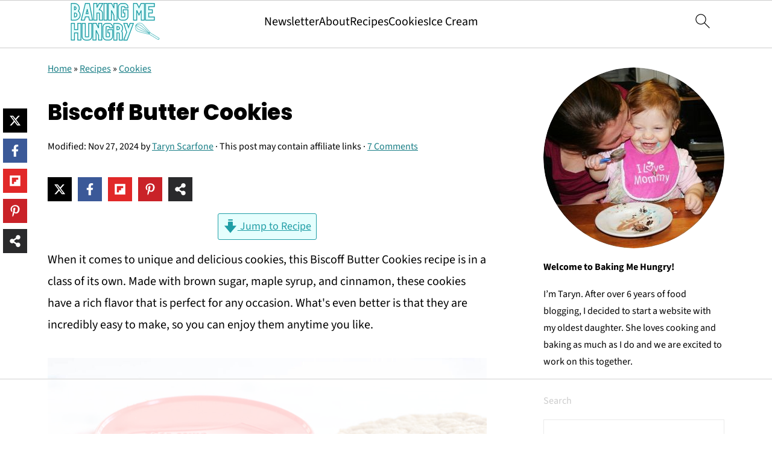

--- FILE ---
content_type: text/html
request_url: https://api.intentiq.com/profiles_engine/ProfilesEngineServlet?at=39&mi=10&dpi=936734067&pt=17&dpn=1&iiqidtype=2&iiqpcid=a47c9069-ed44-460f-ac6f-a541879e032e&iiqpciddate=1769116005270&pcid=4362239d-df2e-4615-8438-6c502251c155&idtype=3&gdpr=0&japs=false&jaesc=0&jafc=0&jaensc=0&jsver=0.33&testGroup=A&source=pbjs&ABTestingConfigurationSource=group&abtg=A&vrref=https%3A%2F%2Fbakingmehungry.com
body_size: 55
content:
{"abPercentage":97,"adt":1,"ct":2,"isOptedOut":false,"data":{"eids":[]},"dbsaved":"false","ls":true,"cttl":86400000,"abTestUuid":"g_98a0facb-3317-4548-85e2-3bf721e7def7","tc":9,"sid":-1997967710}

--- FILE ---
content_type: text/html; charset=utf-8
request_url: https://www.google.com/recaptcha/api2/aframe
body_size: 266
content:
<!DOCTYPE HTML><html><head><meta http-equiv="content-type" content="text/html; charset=UTF-8"></head><body><script nonce="WYRJ4dQSvtIV7nsrlLpLrA">/** Anti-fraud and anti-abuse applications only. See google.com/recaptcha */ try{var clients={'sodar':'https://pagead2.googlesyndication.com/pagead/sodar?'};window.addEventListener("message",function(a){try{if(a.source===window.parent){var b=JSON.parse(a.data);var c=clients[b['id']];if(c){var d=document.createElement('img');d.src=c+b['params']+'&rc='+(localStorage.getItem("rc::a")?sessionStorage.getItem("rc::b"):"");window.document.body.appendChild(d);sessionStorage.setItem("rc::e",parseInt(sessionStorage.getItem("rc::e")||0)+1);localStorage.setItem("rc::h",'1769116022159');}}}catch(b){}});window.parent.postMessage("_grecaptcha_ready", "*");}catch(b){}</script></body></html>

--- FILE ---
content_type: text/plain
request_url: https://rtb.openx.net/openrtbb/prebidjs
body_size: -225
content:
{"id":"5cfbe1db-89b4-4171-ba94-bdfefd81f112","nbr":0}

--- FILE ---
content_type: text/plain
request_url: https://rtb.openx.net/openrtbb/prebidjs
body_size: -225
content:
{"id":"ca4aebf6-15e0-47b8-a285-4be10839fc17","nbr":0}

--- FILE ---
content_type: text/plain
request_url: https://rtb.openx.net/openrtbb/prebidjs
body_size: -225
content:
{"id":"deaaebc8-e278-4c86-b2e8-5e227b6a70fc","nbr":0}

--- FILE ---
content_type: text/plain
request_url: https://rtb.openx.net/openrtbb/prebidjs
body_size: -225
content:
{"id":"3acf2946-5e02-4fed-9def-9c84d5bc582a","nbr":0}

--- FILE ---
content_type: text/plain
request_url: https://rtb.openx.net/openrtbb/prebidjs
body_size: -225
content:
{"id":"e307a99c-5231-4dae-97e3-eea953e5ef5d","nbr":0}

--- FILE ---
content_type: text/plain
request_url: https://rtb.openx.net/openrtbb/prebidjs
body_size: -225
content:
{"id":"6750f626-6888-4487-b2c4-5742e5e6c6ee","nbr":0}

--- FILE ---
content_type: text/plain
request_url: https://rtb.openx.net/openrtbb/prebidjs
body_size: -225
content:
{"id":"11b2b554-5310-4708-8039-0855511e443c","nbr":0}

--- FILE ---
content_type: text/plain; charset=utf-8
request_url: https://ads.adthrive.com/http-api/cv2
body_size: 5589
content:
{"om":["04avd4zf","05298sfwlfr","07oav7ek","088iw0y0","0cpicd1q","0iyi1awv","0p298ycs8g7","0p7rptpw","0pycs8g7","0rbjykqy","0sm4lr19","0y0basn0","1","101779_7764-1036209","101779_7764-1036210","1028_8728253","10ua7afe","11142692","11509227","1185:1610326628","1185:1610326728","11896988","12010080","12010084","12010088","12168663","12169133","124843_10","124844_23","124848_8","124853_8","12850755","12850756","1453468","1501804","1606221","1610326628","1610326727","1610338926","17_23391215","17_23391296","17_24104720","17_24766961","17_24766988","17_24767217","17_24767241","1ca6o4s6","1m7ow47i","1qycnxb6","1r7rfn75","202d4qe7","2132:42984839","2132:45327624","2132:45970140","2132:45978311","2132:45999649","2132:46036511","2149:12147059","2149:12156461","216208a0-2c84-4695-8341-f835f0474a66","2249:650628025","2249:674673693","2249:691910064","2307:0pycs8g7","2307:26xkng83","2307:28u7c6ez","2307:2ivtu6ed","2307:4l7yzzlo","2307:5am84p90","2307:5s8wi8hf","2307:5vb39qim","2307:794di3me","2307:7fmk89yf","2307:7yj1wi4i","2307:875v1cu3","2307:8mv3pfbo","2307:8orkh93v","2307:98xzy0ek","2307:9krcxphu","2307:9nex8xyd","2307:9t6gmxuz","2307:9w5l00h3","2307:a7wye4jw","2307:c25t9p0u","2307:clbujs0n","2307:cmpalw5s","2307:cv0h9mrv","2307:erdsqbfc","2307:fpbj0p83","2307:fqeh4hao","2307:gn3plkq1","2307:hswgcqif","2307:iiu0wq3s","2307:ixtrvado","2307:ja9t2zld","2307:jci9uj40","2307:nzm94v28","2307:o6aixi0z","2307:pi9dvb89","2307:plth4l1a","2307:rnvjtx7r","2307:s2ahu2ae","2307:seill0x0","2307:tp9pafvo","2307:tteuf1og","2307:uqph5v76","2307:x0lc61jh","2307:xa16e6j5","2307:xc88kxs9","2307:xgzzblzl","2307:xurgfkt2","2307:zd631qlo","2307:zpppp6w0","24081062","2409_15064_70_85445179","2409_25495_176_CR52092921","2409_25495_176_CR52092923","2409_25495_176_CR52175340","2409_25495_176_CR52178316","24655281","24694813","25","25_13mvd7kb","25_53v6aquw","25_cfnass1q","25_op9gtamy","25_oz31jrd0","25_pz8lwofu","25_sgaw7i5o","25_ti0s3bz3","25_utberk8n","25_yi6qlg3p","25_zwzjgvpw","2613c6d0-ff96-4c82-b802-bbdd1b8de463","2636_1101777_7764-1036209","2662_200562_T26343991","2676:85807307","2676:86540796","2676:86945634","2711_64_11769257","28933536","28u7c6ez","29402249","29414696","29414711","2974:8172738","2e47ccbd-2792-4b54-a678-be64096c15b2","2eybxjpm","2ivtu6ed","2mokbgft","2nlagx7b","2yd6shf8","3018/f575dc73ce9da599fbb332382a66789b","306_24767255","308_125203_17","31809564","33118520","33419345","33419360","33603859","33608492","34018583","34182009","34534189","347138009","3490:CR52175340","3490:CR52223710","3490:CR52223725","3490:CR52230541","35718886-c165-4910-a3e1-229a729b2caf","3646_185414_T26335189","3658_15032_fevt4ewx","3658_15078_7yj1wi4i","3658_15078_fqeh4hao","3658_15233_79mkktxr","3658_15936_5am84p90","3658_175625_phlvi7up","3658_18008_uqph5v76","3658_215376_T26239931","3658_22079_zd631qlo","3658_67113_77gj3an4","36de0726-fdfb-4b0f-a069-042a2b19d265","37qyxakf","381513943572","3822:24417995","3LMBEkP-wis","3a19xks2","3d6f60d9-2cc2-4b4f-9cee-b7e1b2489e27","3k7yez81","3q49ttf8","3v2n6fcp","3ws6ppdq","40854655","409_216366","409_225987","409_225988","409_225990","409_226332","409_227223","409_228354","43919974","439246469228","44023623","44629254","458901553568","46awavck","46d9067c-f08a-481a-9149-01b738322804","47192068","47869802","481703827","485027845327","48700649","49039749","4941614","4947806","4etfwvf1","4fk9nxse","4ka7p4yr","4mmcjpc4","4qks9viz","51004532","51372084","51372355","51372434","52136743","52136747","52137182","52141873","529116283159","5316_139700_21be1e8e-afd9-448a-b27e-bafba92b49b3","5316_139700_892539b2-17b7-4110-9ce7-200203402aac","5316_139700_bd0b86af-29f5-418b-9bb4-3aa99ec783bd","5316_139700_cebab8a3-849f-4c71-9204-2195b7691600","53v6aquw","549410","5510:c88kaley","5510:kecbwzbd","5510:mznp7ktv","5510:ouycdkmq","5510:quk7w53j","5510:uer2l962","5510:ujl9wsn7","55116649","5526539217","5563_66529_OADD2.7353135343668_1BTJB8XRQ1WD0S0520","55726194","55763523","557_409_220344","557_409_223589","558_93_fevt4ewx","558_93_hswgcqif","558_93_plth4l1a","558_93_xurgfkt2","56018481","561921909765","566561477","57163064","593674671","59856354","59873208","59873223","5am84p90","5e878532-7992-4aad-a9a2-382b7cb3a242","5iujftaz","5mq0qbm5","5nukj5da","5s8wi8hf","60146355","6026507537","60f5a06w","61214738","6126589193","61281434","61444664","618576351","618653722","618876699","618980679","619089559","61916211","61916223","61932920","61945704","62019442","62187798","6226505231","6226505239","6226508011","6226530649","6244d8fc-2d98-4513-9ddb-c48d757ea835","6250_66552_1116290323","627309156","627309159","627506494","627506665","628015148","628086965","628153053","628222860","628223277","628360579","628360582","628444256","628444259","628444349","628444433","628444439","628456310","628456379","628456382","628456403","628622163","628622166","628622169","628622172","628622175","628622241","628622244","628622247","628622250","628683371","628687043","628687157","628687460","628687463","628803013","628841673","629007394","629009180","629167998","629168001","629168010","629168565","629171196","629171202","630137823","63028689","630928655","63100589","6365_61796_742174851279","6365_61796_784844652399","6365_61796_784880263591","6365_61796_784880274628","6365_61796_784880275657","6365_61796_788601787114","63t6qg56","651637461","6547_67916_6I2I23wIVUDxqAWXYjwo","6547_67916_Eqh0ymvuBoiOSic0iHzr","6547_67916_fFcYpshrOyN16UHgGtdQ","6547_67916_fLH0S1amCf5W1CZGyHxA","6547_67916_zyl6h5VtIV0Sa2kuMaY4","659216891404","659713728691","665280126","673375558002","677843517","680_99480_700109389","683700967","683821359302","694906156","696504968","697084445","697189885","697189897","697189999","697525781","697876994","697876997","697876999","698493106","6a771f94-06ad-41a1-9ad7-384a4826e5e9","6mj57yc0","6zt4aowl","700117707","705397464","705406734","705411030","726223570444","727356128117","7354_138543_85807326","74243_74_18364062","74243_74_18364087","74243_74_18364134","7732580","7764-1036204","7764-1038620","77gj3an4","790703534108","794di3me","7969_149355_42752854","7969_149355_45327624","7969_149355_45872669","7969_149355_45999652","7969_149355_46039506","79mkktxr","7a0tg1yi","7a278799-c4f1-4daa-a901-5afa054ca1ae","7c298meqmw8","7cmeqmw8","7d640208-c13f-479a-857a-930a9bdef8b5","7e4e14c6-e774-4042-ba1b-3f5b6818dc95","7fc6xgyo","7fl72cxu","7fmk89yf","7qevw67b","7s82759r","7sd9iy3r","7xb3th35","7yj1wi4i","8152859","8152878","8152879","8154365","8168539","8193078","81x4dv6q","82_7764-1036203","82_7764-1036205","82_7764-1036207","84578122","84578143","84578144","853e9d95-9d53-4df2-9ff0-96283b144c09","85943199","86925937","8b5u826e","8camtqjh","8o298rkh93v","8orkh93v","8u2upl8r","8u418w0z","8ul426rx","8w4klwi4","9057/0328842c8f1d017570ede5c97267f40d","9057/211d1f0fa71d1a58cabee51f2180e38f","9057/231dc6cdaab2d0112d8c69cdcbfdf9e9","92a2b122-5803-47f3-bacd-d232949d505f","93_phlvi7up","96srbype","97_8193073","97_8193078","98xzy0ek","9krcxphu","9nex8xyd","9rqgwgyb","9t6gmxuz","9vtd24w4","a2uqytjp","a566o9hb","a7298wye4jw","a7w365s6","a7wye4jw","a9bh8pnn","ag5h5euo","auyahd87","b7kwhmdv","bd5xg6f6","bn278v80","bzp9la1n","c-Mh5kLIzow","c1dt8zmk","c25t9p0u","c271313a-93c7-4d83-beb6-1f23e1fa3743","c3jn1bgj","c75hp4ji","c7z0h277","ce0kt1sn","ce2980kt1sn","cgx63l2w","clbujs0n","cmpalw5s","cr-1oplzoysuatj","cr-1oplzoysubwe","cr-39qkyn25ubwe","cr-5sgdvyazuatj","cr-6ovjht2euatj","cr-6ovjht2eubxe","cr-84p465mpuatj","cr-84p465mpubwe","cr-98qx3d4yubqk","cr-98xywk4vubxf","cr-a9s2xf8vubwj","cr-aaqt0j7wubwj","cr-aawz3f0uubwj","cr-fl24zmy8ubwe","cr-g7ywwk7qvft","cr-gaqt1_k4quarey7qntt","cr-h6q46o706lrgv2","cr-pl43roswuatj","cr-ykcwiw3au9vd","cv0h9mrv","cymho2zs","czt3qxxp","d87ut8qg","d8xpzwgq","d9a93455-1d9f-4556-ab1a-e43d7a80b1ec","d9f6t30y","dbdbb752-123a-40ae-bd64-0721fde7dac4","dc9iz3n6","dd2bef88-0488-4f34-a9e6-b9f9b43a61cd","dsugp5th","e03bf458-2efd-465c-aa28-3a5b9ee9fd34","e2c76his","e830b84c-3966-4de3-a434-45b805f90e16","e9932c00-685f-4197-8581-b1d8ee6c4291","eb9vjo1r","ed4b52b0-f5e4-4ccf-8722-d02458cf42ca","edkk1gna","ef967cf1-fcd3-456a-b8cd-d7ed0c87e203","efpktfhr","ekck35lf","ekocpzhh","eud1td0t","evximl9e","fcn2zae1","fd740003-a136-449c-9b93-625d00d3bcd8","fdjuanhs","fdujxvyb","fevt4ewx","fj5atwid","fjp0ceax","fovbyhjn","fpbj0p83","fq298eh4hao","fqeh4hao","fy5qcztw","g6418f73","g9z79oc7","gdq6ecmo","ge9r69g3","gn3plkq1","h0cw921b","hf298favbt7","hffavbt7","hrwidqo8","hswgcqif","hueqprai","hxxrc6st","i2aglcoy","i3i05vpz","i90isgt0","iiu0wq3s","iw3id10l","ixtrvado","j32989smngx","j39smngx","ja9t2zld","jd035jgw","jd298035jgw","k6mxdk4o","k9jhrswd","kecbwzbd","kef79kfg","kk2985768bd","kk5768bd","klqiditz","ksrdc5dk","kz8629zd","l2j3rq3s","l45j4icj","l7bvynpy","ll8m2pwk","lqdvaorh","lryy2wkw","m6t1h1z5","m9tz4e6u","mbgz0hvw","mdhhxn07","mf2989hp67j","mk19vci9","mne39gsk","mznp7ktv","n5qy4p52","niaytq9d","nmm1c7f0","np9yfx64","nzm94v28","o54qvth1","o79rfir1","ofoon6ir","ofx94j80","oj70mowv","omj4hck5","onfnxgrh","op9gtamy","ou8gxy4u","ouycdkmq","oz31jrd0","p0noqqn9","p3lqbugu","p6aoyyz5","pagvt0pd","phlvi7up","pi2986u4hm4","pi9dvb89","piwneqqj","pkydekxi","pl298th4l1a","plth4l1a","prcz3msg","pz8lwofu","q0nt8p8d","q6wuoqcc","q9298plh3qd","q9c1qxt2","q9plh3qd","qen3mj4l","qexs87kc","qfy64iwb","qi6czu7b","qqvgscdx","quk7w53j","qy84ey9w","r3co354x","r5pphbep","rcfcy8ae","rk5pkdan","rknnwvfz","rnvjtx7r","roeo100w","rrlikvt1","rue4ecys","rxj4b6nw","s2ahu2ae","s4s41bit","se298ill0x0","seill0x0","sfg1qb1x","sslkianq","t2dlmwva","t4zab46q","t5kb9pme","t8qogbhp","ti0s3bz3","tp9pafvo","u1jb75sm","u30fsj32","ubjltf5y","uer2l962","uf7vbcrs","ujl9wsn7","uk3rjp8m","uqph5v76","utberk8n","uv298zw7l54","uvzw7l54","uykfdhoc","v1oc480x","v4rfqxto","v6qt489s","vc37l3ci","vdcb5d4i","vp295pyf","w82ynfkl","wFBPTWkXhX8","wcxo4um9","wf9qekf0","wfxqcwx7","wq2985j4s9t","wq5j4s9t","wt0wmo2s","x05tmoze","x0lc61jh","x21s451d","x716iscu","xdaezn6y","xgjdt26g","xgzzblzl","xmrkzlba","xncaqh7c","xurgfkt2","xzwdm9b7","y0puj9hd","y42984dspxu","yass8yy7","yi6qlg3p","ylz2n35t","yuwtbs4c","yy10h45c","z8hcebyi","zaiy3lqy","zd631qlo","zep75yl2","ziox91q0","zpm9ltrh","zs4we7u0","zu18zf5y","zvdz58bk","zw6jpag6","zznndanq","7979132","7979135"],"pmp":[],"adomains":["123notices.com","1md.org","about.bugmd.com","acelauncher.com","adameve.com","akusoli.com","allyspin.com","askanexpertonline.com","atomapplications.com","bassbet.com","betsson.gr","biz-zone.co","bizreach.jp","braverx.com","bubbleroom.se","bugmd.com","buydrcleanspray.com","byrna.com","capitaloneshopping.com","clarifion.com","combatironapparel.com","controlcase.com","convertwithwave.com","cotosen.com","countingmypennies.com","cratedb.com","croisieurope.be","cs.money","dallasnews.com","definition.org","derila-ergo.com","dhgate.com","dhs.gov","displate.com","easyprint.app","easyrecipefinder.co","fabpop.net","familynow.club","fla-keys.com","folkaly.com","g123.jp","gameswaka.com","getbugmd.com","getconsumerchoice.com","getcubbie.com","gowavebrowser.co","gowdr.com","gransino.com","grosvenorcasinos.com","guard.io","hero-wars.com","holts.com","instantbuzz.net","itsmanual.com","jackpotcitycasino.com","justanswer.com","justanswer.es","la-date.com","lightinthebox.com","liverrenew.com","local.com","lovehoney.com","lulutox.com","lymphsystemsupport.com","manualsdirectory.org","meccabingo.com","medimops.de","mensdrivingforce.com","millioner.com","miniretornaveis.com","mobiplus.me","myiq.com","national-lottery.co.uk","naturalhealthreports.net","nbliver360.com","nikke-global.com","nordicspirit.co.uk","nuubu.com","onlinemanualspdf.co","original-play.com","outliermodel.com","paperela.com","paradisestays.site","parasiterelief.com","peta.org","photoshelter.com","plannedparenthood.org","playvod-za.com","printeasilyapp.com","printwithwave.com","profitor.com","quicklearnx.com","quickrecipehub.com","rakuten-sec.co.jp","rangeusa.com","refinancegold.com","robocat.com","royalcaribbean.com","saba.com.mx","shift.com","simple.life","spinbara.com","systeme.io","taboola.com","tackenberg.de","temu.com","tenfactorialrocks.com","theoceanac.com","topaipick.com","totaladblock.com","usconcealedcarry.com","vagisil.com","vegashero.com","vegogarden.com","veryfast.io","viewmanuals.com","viewrecipe.net","votervoice.net","vuse.com","wavebrowser.co","wavebrowserpro.com","weareplannedparenthood.org","xiaflex.com","yourchamilia.com"]}

--- FILE ---
content_type: text/plain; charset=UTF-8
request_url: https://at.teads.tv/fpc?analytics_tag_id=PUB_17002&tfpvi=&gdpr_consent=&gdpr_status=22&gdpr_reason=220&ccpa_consent=&sv=prebid-v1
body_size: 56
content:
MjI4MzY4ZjEtNDJhNi00MTY0LWI2NTgtZWY5YmFmYWYzNTUwIzItNA==

--- FILE ---
content_type: text/plain
request_url: https://rtb.openx.net/openrtbb/prebidjs
body_size: -85
content:
{"id":"b6fbeaad-24d8-408e-8cc2-d7095ecb2aa4","nbr":0}

--- FILE ---
content_type: text/plain
request_url: https://rtb.openx.net/openrtbb/prebidjs
body_size: -225
content:
{"id":"d5e4f52c-99e2-4938-b7ac-66b8b2ca3d70","nbr":0}

--- FILE ---
content_type: text/plain
request_url: https://rtb.openx.net/openrtbb/prebidjs
body_size: -225
content:
{"id":"dcd99b1e-5e99-4645-ac6e-2e56e814cff4","nbr":0}

--- FILE ---
content_type: text/plain
request_url: https://rtb.openx.net/openrtbb/prebidjs
body_size: -225
content:
{"id":"c9617456-0d01-47bc-aa6f-12543fbc7283","nbr":0}

--- FILE ---
content_type: text/plain
request_url: https://rtb.openx.net/openrtbb/prebidjs
body_size: -225
content:
{"id":"c05ae856-805e-475c-96c6-d4d313e56f59","nbr":0}

--- FILE ---
content_type: text/plain
request_url: https://rtb.openx.net/openrtbb/prebidjs
body_size: -225
content:
{"id":"b0de57e1-b1c8-4ebc-a38d-36494e35d711","nbr":0}